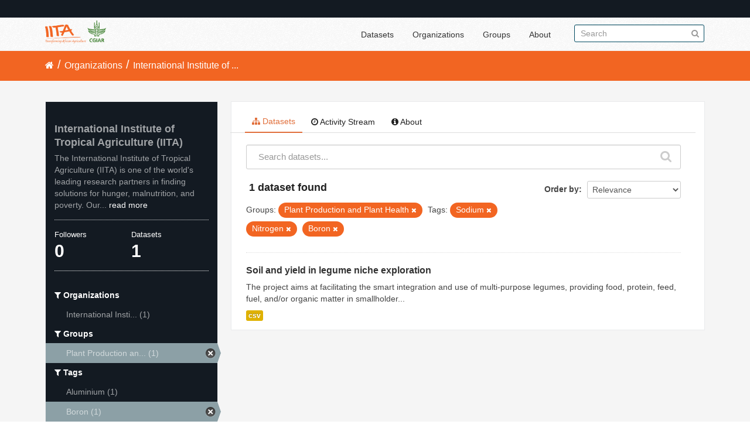

--- FILE ---
content_type: text/html; charset=utf-8
request_url: https://data.iita.org/organization/iit?tags=Sodium&_tags_limit=0&tags=Nitrogen&groups=plant-health-and-plant-production&tags=Boron
body_size: 4901
content:
<!DOCTYPE html>
<!--[if IE 7]> <html lang="en" class="ie ie7"> <![endif]-->
<!--[if IE 8]> <html lang="en" class="ie ie8"> <![endif]-->
<!--[if IE 9]> <html lang="en" class="ie9"> <![endif]-->
<!--[if gt IE 8]><!--> <html lang="en"> <!--<![endif]-->
  <head>
    <!--[if lte ie 8]><script type="text/javascript" src="/fanstatic/vendor/:version:2021-07-02T10:38:27.55/html5.min.js"></script><![endif]-->
<link rel="stylesheet" type="text/css" href="/fanstatic/vendor/:version:2021-07-02T10:38:27.55/select2/select2.min.css" />
<link rel="stylesheet" type="text/css" href="/fanstatic/css/:version:2021-07-02T10:38:27.47/main.min.css" />
<link rel="stylesheet" type="text/css" href="/fanstatic/vendor/:version:2021-07-02T10:38:27.55/font-awesome/css/font-awesome.min.css" />

    <meta charset="utf-8" />
      <meta name="generator" content="ckan 2.7.11" />
      <meta name="viewport" content="width=device-width, initial-scale=1.0">
    <title>International Institute of Tropical Agriculture (IITA) - Organizations - IITA</title>

    
    
  
  <link rel="shortcut icon" href="/images/favicon.ico" />
    
  
    <script type="text/javascript">
  (function(i,s,o,g,r,a,m){i['GoogleAnalyticsObject']=r;i[r]=i[r]||function(){
  (i[r].q=i[r].q||[]).push(arguments)},i[r].l=1*new Date();a=s.createElement(o),
  m=s.getElementsByTagName(o)[0];a.async=1;a.src=g;m.parentNode.insertBefore(a,m)
  })(window,document,'script','//www.google-analytics.com/analytics.js','ga');

  ga('create', 'UA-87076356-1', 'auto', {'allowLinker': True});
  
  ga('require', 'linker');
  ga('linker:autoLink', [''] );
     
  ga('set', 'anonymizeIp', true);
  ga('send', 'pageview');
</script>
  

  <link rel="alternate" type="application/atom+xml" title="IITA - Datasets in organization: International Institute of Tropical Agriculture (IITA)" href="/feeds/organization/iit.atom" />
<link rel="alternate" type="application/atom+xml" title="IITA - Recent Revision History" href="/revision/list?days=1&amp;format=atom" />

  
  
      
    
  <link rel="stylesheet" href="/restricted_theme.css" />

  <!-- <link rel="stylesheet" href="/css/iitatheming.css" /> -->
  <!-- <link rel="stylesheet" href="/css/iitamain.css" /> -->
  <link rel="stylesheet" href="/css/iitatheming.css" /> 


    
      
      
    
    
  </head>

  
  <body data-site-root="https://data.iita.org/" data-locale-root="https://data.iita.org/" >

    
    <div class="hide"><a href="#content">Skip to content</a></div>
  

  
    

  <header class="account-masthead">
    <div class="container">
      
        
          <nav class="account not-authed">
            <ul class="unstyled">
              
              <!--<li><a href="/user/login">Log in</a></li>-->
              
              
            </ul>
          </nav>
        
      
    </div>
  </header>

<header class="navbar navbar-static-top masthead">
  
    
  
  <div class="container">
    <button data-target=".nav-collapse" data-toggle="collapse" class="btn btn-navbar" type="button">
      <span class="fa fa-bars"></span>
    </button>
    
    <hgroup class="header-image pull-left">

      
        
          <a class="logo" href="/"><img src="/uploads/admin/2021-07-02-115156.403194iitalogo.png" alt="IITA" title="IITA" /></a>
        
      

    </hgroup>

    <div class="nav-collapse collapse">

      
        <nav class="section navigation">
          <ul class="nav nav-pills">
            
              <li><a href="/dataset">Datasets</a></li><li><a href="/organization">Organizations</a></li><li><a href="/group">Groups</a></li><li><a href="/about">About</a></li>
            
          </ul>
        </nav>
      

      
        <form class="section site-search simple-input" action="/dataset" method="get">
          <div class="field">
            <label for="field-sitewide-search">Search Datasets</label>
            <input id="field-sitewide-search" type="text" name="q" placeholder="Search" />
            <button class="btn-search" type="submit"><i class="fa fa-search"></i></button>
          </div>
        </form>
      

    </div>
  </div>
</header>

  
    <div role="main">
      <div id="content" class="container">
        
          
            <div class="flash-messages">
              
                
              
            </div>
          

          
            <div class="toolbar">
              
                
                  <ol class="breadcrumb">
                    
<li class="home"><a href="/"><i class="fa fa-home"></i><span> Home</span></a></li>
                    
  <li><a href="/organization">Organizations</a></li>
  <li class="active"><a class=" active" href="/organization/iit">International Institute of ...</a></li>

                  </ol>
                
              
            </div>
          

          <div class="row wrapper">

            
            
            

            
              <div class="primary span9">
                
                
                  <article class="module">
                    
                      <header class="module-content page-header">
                        
                        <ul class="nav nav-tabs">
                          
  <li class="active"><a href="/organization/iit"><i class="fa fa-sitemap"></i> Datasets</a></li>
  <li><a href="/organization/activity/iit/0"><i class="fa fa-clock-o"></i> Activity Stream</a></li>
  <li><a href="/organization/about/iit"><i class="fa fa-info-circle"></i> About</a></li>

                        </ul>
                      </header>
                    
                    <div class="module-content">
                      
                      
    
      
      
      







<form id="organization-datasets-search-form" class="search-form" method="get" data-module="select-switch">

  
    <div class="search-input control-group search-giant">
      <input type="text" class="search" name="q" value="" autocomplete="off" placeholder="Search datasets...">
      
      <button type="submit" value="search">
        <i class="fa fa-search"></i>
        <span>Submit</span>
      </button>
      
    </div>
  

  
    <span>
  
  

  
    
      
  <input type="hidden" name="tags" value="Sodium" />

    
  
    
      
  <input type="hidden" name="tags" value="Nitrogen" />

    
  
    
      
  <input type="hidden" name="groups" value="plant-health-and-plant-production" />

    
  
    
      
  <input type="hidden" name="tags" value="Boron" />

    
  
</span>
  

  
    
      <div class="form-select control-group control-order-by">
        <label for="field-order-by">Order by</label>
        <select id="field-order-by" name="sort">
          
            
              <option value="score desc, metadata_modified desc">Relevance</option>
            
          
            
              <option value="title_string asc">Name Ascending</option>
            
          
            
              <option value="title_string desc">Name Descending</option>
            
          
            
              <option value="metadata_modified desc">Last Modified</option>
            
          
            
              <option value="views_recent desc">Popular</option>
            
          
        </select>
        
        <button class="btn js-hide" type="submit">Go</button>
        
      </div>
    
  

  
    
      <h2>

  
  
  
  

1 dataset found</h2>
    
  

  
    
      <p class="filter-list">
        
          
          <span class="facet">Groups:</span>
          
            <span class="filtered pill">Plant Production and Plant Health
              <a href="/organization/iit?tags=Sodium&amp;_tags_limit=0&amp;tags=Nitrogen&amp;tags=Boron" class="remove" title="Remove"><i class="fa fa-times"></i></a>
            </span>
          
        
          
          <span class="facet">Tags:</span>
          
            <span class="filtered pill">Sodium
              <a href="/organization/iit?_tags_limit=0&amp;tags=Nitrogen&amp;groups=plant-health-and-plant-production&amp;tags=Boron" class="remove" title="Remove"><i class="fa fa-times"></i></a>
            </span>
          
            <span class="filtered pill">Nitrogen
              <a href="/organization/iit?tags=Sodium&amp;_tags_limit=0&amp;groups=plant-health-and-plant-production&amp;tags=Boron" class="remove" title="Remove"><i class="fa fa-times"></i></a>
            </span>
          
            <span class="filtered pill">Boron
              <a href="/organization/iit?tags=Sodium&amp;_tags_limit=0&amp;tags=Nitrogen&amp;groups=plant-health-and-plant-production" class="remove" title="Remove"><i class="fa fa-times"></i></a>
            </span>
          
        
      </p>     
      <a class="show-filters btn">Filter Results</a>
    
  

</form>




    
  
    
      

  
    <ul class="dataset-list unstyled">
    	
	      
	        






  <li class="dataset-item">
    
      <div class="dataset-content">
        
          <h3 class="dataset-heading">
            
              
            
            
              <a href="/dataset/soil-and-yield-in-legume-niche-exploration">Soil and yield in legume niche exploration</a>
            
            
              
              
            
          </h3>
        
        
          
        
        
          
            <div>The project aims at  facilitating the smart integration and use of multi-purpose legumes, providing food, protein, feed, fuel, and/or organic matter in smallholder...</div>
          
        
      </div>
      
        
          
            <ul class="dataset-resources unstyled">
              
                
                <li>
                  <a href="/dataset/soil-and-yield-in-legume-niche-exploration" class="label" data-format="csv">csv</a>
                </li>
                
              
            </ul>
          
        
      
    
  </li>

	      
	    
    </ul>
  

    
  
  
    
  

                    </div>
                  </article>
                
              </div>
            

            
              <aside class="secondary span3">
                
                
  




  
  <div class="module module-narrow module-shallow context-info">
    
    <section class="module-content">
      
      
        <div class="image">
          <a href="/organization/iit">
            <img src="https://data.iita.org/uploads/group/2020-10-08-134608.131297IITA-CGIAR-logo.jpg" width="200" alt="iit" />
          </a>
        </div>
      
      
      <h1 class="heading">International Institute of Tropical Agriculture (IITA)
        
      </h1>
      
      
      
        <p>
          The International Institute of Tropical Agriculture (IITA) is one of the world's leading research partners in finding solutions for hunger, malnutrition, and poverty. Our...
          <a href="/organization/about/iit">read more</a>
        </p>
      
      
      
        
        <div class="nums">
          <dl>
            <dt>Followers</dt>
            <dd><span>0</span></dd>
          </dl>
          <dl>
            <dt>Datasets</dt>
            <dd><span>1</span></dd>
          </dl>
        </div>
        
        
        <div class="follow_button">
          
        </div>
        
      
      
    </section>
  </div>
  
  
  <div class="filters">
    <div>
      
        

  
  
    
      
      
        <section class="module module-narrow module-shallow">
          
            <h2 class="module-heading">
              <i class="fa fa-filter"></i>
              
              Organizations
            </h2>
          
          
            
            
              <nav>
                <ul class="unstyled nav nav-simple nav-facet">
                  
                    
                    
                    
                    
                      <li class="nav-item">
                        <a href="/organization/fc68ee96-9f2b-4a53-b33f-6827e4f50092?organization=iit&amp;_tags_limit=0&amp;tags=Nitrogen&amp;groups=plant-health-and-plant-production&amp;tags=Sodium&amp;tags=Boron" title="International Institute of Tropical Agriculture (IITA)">
                          <span>International Insti... (1)</span>
                        </a>
                      </li>
                  
                </ul>
              </nav>

              <p class="module-footer">
                
                  
                
              </p>
            
            
          
        </section>
      
    
  

      
        

  
  
    
      
      
        <section class="module module-narrow module-shallow">
          
            <h2 class="module-heading">
              <i class="fa fa-filter"></i>
              
              Groups
            </h2>
          
          
            
            
              <nav>
                <ul class="unstyled nav nav-simple nav-facet">
                  
                    
                    
                    
                    
                      <li class="nav-item active">
                        <a href="/organization/fc68ee96-9f2b-4a53-b33f-6827e4f50092?tags=Sodium&amp;_tags_limit=0&amp;tags=Nitrogen&amp;tags=Boron" title="Plant Production and Plant Health">
                          <span>Plant Production an... (1)</span>
                        </a>
                      </li>
                  
                </ul>
              </nav>

              <p class="module-footer">
                
                  
                
              </p>
            
            
          
        </section>
      
    
  

      
        

  
  
    
      
      
        <section class="module module-narrow module-shallow">
          
            <h2 class="module-heading">
              <i class="fa fa-filter"></i>
              
              Tags
            </h2>
          
          
            
            
              <nav>
                <ul class="unstyled nav nav-simple nav-facet">
                  
                    
                    
                    
                    
                      <li class="nav-item">
                        <a href="/organization/fc68ee96-9f2b-4a53-b33f-6827e4f50092?_tags_limit=0&amp;tags=Nitrogen&amp;groups=plant-health-and-plant-production&amp;tags=Sodium&amp;tags=Aluminium&amp;tags=Boron" title="">
                          <span>Aluminium (1)</span>
                        </a>
                      </li>
                  
                    
                    
                    
                    
                      <li class="nav-item active">
                        <a href="/organization/fc68ee96-9f2b-4a53-b33f-6827e4f50092?tags=Sodium&amp;_tags_limit=0&amp;tags=Nitrogen&amp;groups=plant-health-and-plant-production" title="">
                          <span>Boron (1)</span>
                        </a>
                      </li>
                  
                    
                    
                    
                    
                      <li class="nav-item">
                        <a href="/organization/fc68ee96-9f2b-4a53-b33f-6827e4f50092?_tags_limit=0&amp;tags=Nitrogen&amp;tags=Calcium&amp;groups=plant-health-and-plant-production&amp;tags=Sodium&amp;tags=Boron" title="">
                          <span>Calcium (1)</span>
                        </a>
                      </li>
                  
                    
                    
                    
                    
                      <li class="nav-item">
                        <a href="/organization/fc68ee96-9f2b-4a53-b33f-6827e4f50092?_tags_limit=0&amp;tags=Nitrogen&amp;tags=Carbon&amp;groups=plant-health-and-plant-production&amp;tags=Sodium&amp;tags=Boron" title="">
                          <span>Carbon (1)</span>
                        </a>
                      </li>
                  
                    
                    
                    
                    
                      <li class="nav-item">
                        <a href="/organization/fc68ee96-9f2b-4a53-b33f-6827e4f50092?_tags_limit=0&amp;tags=Nitrogen&amp;tags=Copper&amp;groups=plant-health-and-plant-production&amp;tags=Sodium&amp;tags=Boron" title="">
                          <span>Copper (1)</span>
                        </a>
                      </li>
                  
                    
                    
                    
                    
                      <li class="nav-item">
                        <a href="/organization/fc68ee96-9f2b-4a53-b33f-6827e4f50092?tags=Field+pea&amp;_tags_limit=0&amp;tags=Nitrogen&amp;groups=plant-health-and-plant-production&amp;tags=Sodium&amp;tags=Boron" title="">
                          <span>Field pea (1)</span>
                        </a>
                      </li>
                  
                    
                    
                    
                    
                      <li class="nav-item">
                        <a href="/organization/fc68ee96-9f2b-4a53-b33f-6827e4f50092?tags=Groundnut&amp;_tags_limit=0&amp;tags=Nitrogen&amp;groups=plant-health-and-plant-production&amp;tags=Sodium&amp;tags=Boron" title="">
                          <span>Groundnut (1)</span>
                        </a>
                      </li>
                  
                    
                    
                    
                    
                      <li class="nav-item">
                        <a href="/organization/fc68ee96-9f2b-4a53-b33f-6827e4f50092?tags=Iron&amp;_tags_limit=0&amp;tags=Nitrogen&amp;groups=plant-health-and-plant-production&amp;tags=Sodium&amp;tags=Boron" title="">
                          <span>Iron (1)</span>
                        </a>
                      </li>
                  
                    
                    
                    
                    
                      <li class="nav-item">
                        <a href="/organization/fc68ee96-9f2b-4a53-b33f-6827e4f50092?_tags_limit=0&amp;tags=Nitrogen&amp;tags=Legumes&amp;groups=plant-health-and-plant-production&amp;tags=Sodium&amp;tags=Boron" title="">
                          <span>Legumes (1)</span>
                        </a>
                      </li>
                  
                    
                    
                    
                    
                      <li class="nav-item">
                        <a href="/organization/fc68ee96-9f2b-4a53-b33f-6827e4f50092?tags=Magnesium&amp;_tags_limit=0&amp;tags=Nitrogen&amp;groups=plant-health-and-plant-production&amp;tags=Sodium&amp;tags=Boron" title="">
                          <span>Magnesium (1)</span>
                        </a>
                      </li>
                  
                    
                    
                    
                    
                      <li class="nav-item">
                        <a href="/organization/fc68ee96-9f2b-4a53-b33f-6827e4f50092?tags=Manganese&amp;_tags_limit=0&amp;tags=Nitrogen&amp;groups=plant-health-and-plant-production&amp;tags=Sodium&amp;tags=Boron" title="">
                          <span>Manganese (1)</span>
                        </a>
                      </li>
                  
                    
                    
                    
                    
                      <li class="nav-item active">
                        <a href="/organization/fc68ee96-9f2b-4a53-b33f-6827e4f50092?tags=Sodium&amp;_tags_limit=0&amp;groups=plant-health-and-plant-production&amp;tags=Boron" title="">
                          <span>Nitrogen (1)</span>
                        </a>
                      </li>
                  
                    
                    
                    
                    
                      <li class="nav-item">
                        <a href="/organization/fc68ee96-9f2b-4a53-b33f-6827e4f50092?_tags_limit=0&amp;tags=Not+Applicable&amp;tags=Nitrogen&amp;groups=plant-health-and-plant-production&amp;tags=Sodium&amp;tags=Boron" title="">
                          <span>Not Applicable (1)</span>
                        </a>
                      </li>
                  
                    
                    
                    
                    
                      <li class="nav-item">
                        <a href="/organization/fc68ee96-9f2b-4a53-b33f-6827e4f50092?tags=pH&amp;_tags_limit=0&amp;tags=Nitrogen&amp;groups=plant-health-and-plant-production&amp;tags=Sodium&amp;tags=Boron" title="">
                          <span>pH (1)</span>
                        </a>
                      </li>
                  
                    
                    
                    
                    
                      <li class="nav-item">
                        <a href="/organization/fc68ee96-9f2b-4a53-b33f-6827e4f50092?tags=Phosphorus&amp;_tags_limit=0&amp;tags=Nitrogen&amp;groups=plant-health-and-plant-production&amp;tags=Sodium&amp;tags=Boron" title="">
                          <span>Phosphorus (1)</span>
                        </a>
                      </li>
                  
                    
                    
                    
                    
                      <li class="nav-item">
                        <a href="/organization/fc68ee96-9f2b-4a53-b33f-6827e4f50092?tags=Potassium&amp;_tags_limit=0&amp;tags=Nitrogen&amp;groups=plant-health-and-plant-production&amp;tags=Sodium&amp;tags=Boron" title="">
                          <span>Potassium (1)</span>
                        </a>
                      </li>
                  
                    
                    
                    
                    
                      <li class="nav-item active">
                        <a href="/organization/fc68ee96-9f2b-4a53-b33f-6827e4f50092?_tags_limit=0&amp;tags=Nitrogen&amp;groups=plant-health-and-plant-production&amp;tags=Boron" title="">
                          <span>Sodium (1)</span>
                        </a>
                      </li>
                  
                    
                    
                    
                    
                      <li class="nav-item">
                        <a href="/organization/fc68ee96-9f2b-4a53-b33f-6827e4f50092?_tags_limit=0&amp;tags=Nitrogen&amp;tags=Soil&amp;groups=plant-health-and-plant-production&amp;tags=Sodium&amp;tags=Boron" title="">
                          <span>Soil (1)</span>
                        </a>
                      </li>
                  
                    
                    
                    
                    
                      <li class="nav-item">
                        <a href="/organization/fc68ee96-9f2b-4a53-b33f-6827e4f50092?tags=Soybean&amp;_tags_limit=0&amp;tags=Nitrogen&amp;groups=plant-health-and-plant-production&amp;tags=Sodium&amp;tags=Boron" title="">
                          <span>Soybean (1)</span>
                        </a>
                      </li>
                  
                    
                    
                    
                    
                      <li class="nav-item">
                        <a href="/organization/fc68ee96-9f2b-4a53-b33f-6827e4f50092?tags=Sulphur&amp;_tags_limit=0&amp;tags=Nitrogen&amp;groups=plant-health-and-plant-production&amp;tags=Sodium&amp;tags=Boron" title="">
                          <span>Sulphur (1)</span>
                        </a>
                      </li>
                  
                </ul>
              </nav>

              <p class="module-footer">
                
                  <a href="/organization/fc68ee96-9f2b-4a53-b33f-6827e4f50092?tags=Sodium&amp;tags=Nitrogen&amp;groups=plant-health-and-plant-production&amp;tags=Boron" class="read-more">Show Only Popular Tags</a>
                
              </p>
            
            
          
        </section>
      
    
  

      
        

  
  
    
      
      
        <section class="module module-narrow module-shallow">
          
            <h2 class="module-heading">
              <i class="fa fa-filter"></i>
              
              Formats
            </h2>
          
          
            
            
              <nav>
                <ul class="unstyled nav nav-simple nav-facet">
                  
                    
                    
                    
                    
                      <li class="nav-item">
                        <a href="/organization/fc68ee96-9f2b-4a53-b33f-6827e4f50092?res_format=csv&amp;_tags_limit=0&amp;tags=Nitrogen&amp;groups=plant-health-and-plant-production&amp;tags=Sodium&amp;tags=Boron" title="">
                          <span>csv (1)</span>
                        </a>
                      </li>
                  
                </ul>
              </nav>

              <p class="module-footer">
                
                  
                
              </p>
            
            
          
        </section>
      
    
  

      
        

  
  
    
      
      
        <section class="module module-narrow module-shallow">
          
            <h2 class="module-heading">
              <i class="fa fa-filter"></i>
              
              Licenses
            </h2>
          
          
            
            
              <nav>
                <ul class="unstyled nav nav-simple nav-facet">
                  
                    
                    
                    
                    
                      <li class="nav-item">
                        <a href="/organization/fc68ee96-9f2b-4a53-b33f-6827e4f50092?license_id=cc-by&amp;_tags_limit=0&amp;tags=Nitrogen&amp;groups=plant-health-and-plant-production&amp;tags=Sodium&amp;tags=Boron" title="Creative Commons Attribution">
                          <span>Creative Commons At... (1)</span>
                        </a>
                      </li>
                  
                </ul>
              </nav>

              <p class="module-footer">
                
                  
                
              </p>
            
            
          
        </section>
      
    
  

      
    </div>
    <a class="close no-text hide-filters"><i class="fa fa-times-circle"></i><span class="text">close</span></a>
  </div>


              </aside>
            
          </div>
        
      </div>
    </div>
  
    <footer class="site-footer">
  <div class="container">
    
    <div class="row">
      <div class="span8 footer-links">
        
          <ul class="unstyled">
            
              <li><a href="/about">About IITA</a></li>
            
          </ul>
          <ul class="unstyled">
                 
<p> IITA Headquarters <br> PMB 5320, Oyo Road, Ibadan 200001,<br> Oyo State, Nigeria.<br> Tel: +234 700800IITA, +1 201 6336094<br> Fax: +44 208 7113786<br> Email: IITA-Ckan@cgiar.org </p>



<li><a href="http://data.iita.org/pages/api">Developer API</a></li>
<li><a href="http://www.opendefinition.org/okd/"><img src="/base/images/od_80x15_blue.png"></a></li>

          </ul>
        
      </div>
      <div class="span4 attribution">
        
<p><strong>Powered by</strong> <a class="hide-text ckan-footer-logo">CKAN</a></p><br/>

<p><a href="http://data.iita.org/metadata/MetadataCaptureSheet_numeric_data.xlsx">Download Metadata Capture Sheet</a></p>
<p> <a href="mailto:iita-ckan@cgiar.org?Subject=Enquiry:%20data.iita.org" target="_top">Contact us</a></p>
<p><a href="/disclaimer">Disclaimer</a></p>

        

      </div>
    </div>
    
  </div>

  
    
  
</footer>
  
    
    
    
      
    
  
  
    
  
    
    <div class="js-hide" data-module="google-analytics"
      data-module-googleanalytics_resource_prefix="">
    </div>
  


      
  <script>document.getElementsByTagName('html')[0].className += ' js';</script>
<script type="text/javascript" src="/fanstatic/vendor/:version:2021-07-02T10:38:27.55/jquery.min.js"></script>
<script type="text/javascript" src="/fanstatic/vendor/:version:2021-07-02T10:38:27.55/:bundle:bootstrap/js/bootstrap.min.js;jed.min.js;moment-with-locales.min.js;select2/select2.min.js;qs.js"></script>
<script type="text/javascript" src="/fanstatic/base/:version:2021-07-02T10:38:27.48/:bundle:plugins/jquery.inherit.min.js;plugins/jquery.proxy-all.min.js;plugins/jquery.url-helpers.min.js;plugins/jquery.date-helpers.min.js;plugins/jquery.slug.min.js;plugins/jquery.slug-preview.min.js;plugins/jquery.truncator.min.js;plugins/jquery.masonry.min.js;plugins/jquery.form-warning.min.js;sandbox.min.js;module.min.js;pubsub.min.js;client.min.js;notify.min.js;i18n.min.js;main.min.js;modules/select-switch.min.js;modules/slug-preview.min.js;modules/basic-form.min.js;modules/confirm-action.min.js;modules/api-info.min.js;modules/autocomplete.min.js;modules/custom-fields.min.js;modules/data-viewer.min.js;modules/table-selectable-rows.min.js;modules/resource-form.min.js;modules/resource-upload-field.min.js;modules/resource-reorder.min.js;modules/resource-view-reorder.min.js;modules/follow.min.js;modules/activity-stream.min.js;modules/dashboard.min.js;modules/resource-view-embed.min.js;view-filters.min.js;modules/resource-view-filters-form.min.js;modules/resource-view-filters.min.js;modules/table-toggle-more.min.js;modules/dataset-visibility.min.js;modules/media-grid.min.js;modules/image-upload.min.js"></script>
<script type="text/javascript" src="/fanstatic/base/:version:2021-07-02T10:38:27.48/tracking.min.js"></script>
<script type="text/javascript" src="/fanstatic/ckanext-googleanalytics/:version:2016-11-09T15:52:19.87/googleanalytics_event_tracking.js"></script></body>
</html>